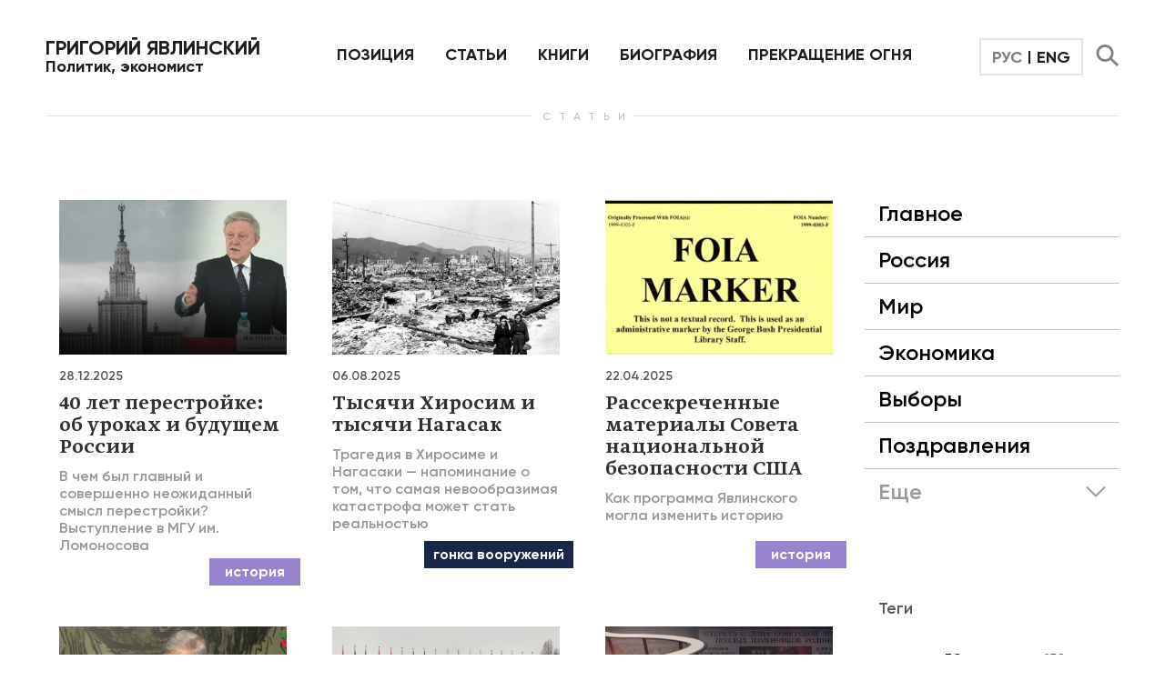

--- FILE ---
content_type: text/html; charset=UTF-8
request_url: https://www.yavlinsky.ru/article_tax/istoriya/
body_size: 14203
content:
<!DOCTYPE html>
<!--[if lt IE 7]><html lang="ru" class="lt-ie9 lt-ie8 lt-ie7"><![endif]-->
<!--[if IE 7]><html lang="ru" class="lt-ie9 lt-ie8"><![endif]-->
<!--[if IE 8]><html lang="ru" class="lt-ie9"><![endif]-->
<!--[if gt IE 8]><!-->
<html lang="ru">
<!--<![endif]-->

<head>
  <meta charset="utf-8" />
  <title>история | Григорий Явлинский</title>
  <meta http-equiv="X-UA-Compatible" content="IE=edge" />
  <meta name="viewport" content="width=device-width, initial-scale=1.0, minimum-scale=1.0, maximum-scale=1.0, user-scalable=no" />
  <link rel="shortcut icon" href="https://www.yavlinsky.ru/wp-content/themes/ya/img/favicon.ico" />
  <meta name="format-detection" content="telephone=no">
  <link rel="stylesheet" href="https://use.fontawesome.com/releases/v5.0.6/css/all.css" />
  <link rel="stylesheet" href="https://www.yavlinsky.ru/wp-content/themes/ya/libs/magnific-popup/magnific-popup.css" />
  <link rel="stylesheet" href="https://www.yavlinsky.ru/wp-content/themes/ya/libs/slick/slick.css" />
  <link rel="stylesheet" href="https://www.yavlinsky.ru/wp-content/themes/ya/css/likely.css" />
  <link rel="stylesheet" href="https://www.yavlinsky.ru/wp-content/themes/ya/css/easydropdown.css" />
  <link rel="stylesheet" href="https://www.yavlinsky.ru/wp-content/themes/ya/css/datepicker.min.css" />
  <link rel="stylesheet" href="https://www.yavlinsky.ru/wp-content/themes/ya/css/fonts.css" />
  <link href="https://www.yavlinsky.ru/wp-content/themes/ya/js/jquery.roadmap.min.css" rel="stylesheet">
  <link rel="stylesheet" href="https://www.yavlinsky.ru/wp-content/themes/ya/css/main.css?1769899425" />
  <link rel="stylesheet" href="https://www.yavlinsky.ru/wp-content/themes/ya/css/media.css?1769899425" />
  <meta name='robots' content='index, follow, max-image-preview:large, max-snippet:-1, max-video-preview:-1' />

	<!-- This site is optimized with the Yoast SEO plugin v26.8 - https://yoast.com/product/yoast-seo-wordpress/ -->
	<link rel="canonical" href="https://www.yavlinsky.ru/article_tax/istoriya/" />
	<link rel="next" href="https://www.yavlinsky.ru/article_tax/istoriya/page/2/" />
	<meta property="og:locale" content="ru_RU" />
	<meta property="og:type" content="article" />
	<meta property="og:title" content="история | Григорий Явлинский" />
	<meta property="og:url" content="https://www.yavlinsky.ru/article_tax/istoriya/" />
	<meta property="og:site_name" content="Григорий Явлинский" />
	<meta name="twitter:card" content="summary_large_image" />
	<script type="application/ld+json" class="yoast-schema-graph">{"@context":"https://schema.org","@graph":[{"@type":"CollectionPage","@id":"https://www.yavlinsky.ru/article_tax/istoriya/","url":"https://www.yavlinsky.ru/article_tax/istoriya/","name":"история | Григорий Явлинский","isPartOf":{"@id":"https://www.yavlinsky.ru/#website"},"primaryImageOfPage":{"@id":"https://www.yavlinsky.ru/article_tax/istoriya/#primaryimage"},"image":{"@id":"https://www.yavlinsky.ru/article_tax/istoriya/#primaryimage"},"thumbnailUrl":"https://www.yavlinsky.ru/wp-content/uploads/2025/12/MGU.jpg","breadcrumb":{"@id":"https://www.yavlinsky.ru/article_tax/istoriya/#breadcrumb"},"inLanguage":"ru-RU"},{"@type":"ImageObject","inLanguage":"ru-RU","@id":"https://www.yavlinsky.ru/article_tax/istoriya/#primaryimage","url":"https://www.yavlinsky.ru/wp-content/uploads/2025/12/MGU.jpg","contentUrl":"https://www.yavlinsky.ru/wp-content/uploads/2025/12/MGU.jpg","width":1920,"height":1080},{"@type":"BreadcrumbList","@id":"https://www.yavlinsky.ru/article_tax/istoriya/#breadcrumb","itemListElement":[{"@type":"ListItem","position":1,"name":"Главная страница","item":"https://www.yavlinsky.ru/"},{"@type":"ListItem","position":2,"name":"история"}]},{"@type":"WebSite","@id":"https://www.yavlinsky.ru/#website","url":"https://www.yavlinsky.ru/","name":"Григорий Явлинский","description":"Официальный сайт политика и экономиста Григория Явлинского","potentialAction":[{"@type":"SearchAction","target":{"@type":"EntryPoint","urlTemplate":"https://www.yavlinsky.ru/?s={search_term_string}"},"query-input":{"@type":"PropertyValueSpecification","valueRequired":true,"valueName":"search_term_string"}}],"inLanguage":"ru-RU"}]}</script>
	<!-- / Yoast SEO plugin. -->


<link rel='dns-prefetch' href='//www.yavlinsky.ru' />
<link rel="alternate" type="application/rss+xml" title="Григорий Явлинский &raquo; Лента элемента история таксономии Тег" href="https://www.yavlinsky.ru/article_tax/istoriya/feed/" />
        <script type="text/javascript">
        (function() {
            document.addEventListener('DOMContentLoaded', function() {
                var containers = document.querySelectorAll('.wp-lightbox-container');

                for (var i = 0; i < containers.length; i++) {
                    var container = containers[i];

                    var wpElements = container.querySelectorAll('[data-wp-on], [data-wp-interactive], [data-wp-init], [data-wp-context], img, button');

                    for (var j = 0; j < wpElements.length; j++) {
                        var el = wpElements[j];
                        var attributes = el.attributes;

                        for (var k = attributes.length - 1; k >= 0; k--) {
                            var attr = attributes[k];
                            if (attr.name.indexOf('data-wp-') === 0) {
                                el.removeAttribute(attr.name);
                            }
                        }
                    }

                    var buttons = container.querySelectorAll('button');
                    for (var j = 0; j < buttons.length; j++) {
                        buttons[j].remove();
                    }
                }

                var allWpImages = document.querySelectorAll('img[data-wp-on], img[data-wp-interactive], img[data-wp-init]');
                for (var i = 0; i < allWpImages.length; i++) {
                    var img = allWpImages[i];
                    var attributes = img.attributes;

                    for (var j = attributes.length - 1; j >= 0; j--) {
                        var attr = attributes[j];
                        if (attr.name.indexOf('data-wp-') === 0) {
                            img.removeAttribute(attr.name);
                        }
                    }
                }

                var standaloneButtons = document.querySelectorAll('button.lightbox-trigger, button[data-wp-on], button[data-wp-interactive]');
                for (var i = 0; i < standaloneButtons.length; i++) {
                    standaloneButtons[i].remove();
                }
            });

            document.addEventListener('click', function(e) {
                var target = e.target;

                if (target.hasAttribute('data-wp-on') ||
                    target.hasAttribute('data-wp-interactive') ||
                    target.classList.contains('lightbox-trigger') ||
                    target.hasAttribute('data-wp-init')) {
                    e.preventDefault();
                    e.stopPropagation();
                    e.stopImmediatePropagation();
                    return false;
                }

                if (target.tagName === 'FIGURE' && target.classList.contains('wp-lightbox-container')) {
                    e.preventDefault();
                    e.stopPropagation();
                    e.stopImmediatePropagation();
                    return false;
                }

                if (target.tagName === 'A' && target.querySelector('img[data-wp-on], img[data-wp-interactive]')) {
                    e.preventDefault();
                    e.stopPropagation();
                    e.stopImmediatePropagation();
                    return false;
                }
            }, true);
        })();
        </script>
        <style id='wp-img-auto-sizes-contain-inline-css' type='text/css'>
img:is([sizes=auto i],[sizes^="auto," i]){contain-intrinsic-size:3000px 1500px}
/*# sourceURL=wp-img-auto-sizes-contain-inline-css */
</style>
<style id='wp-block-library-inline-css' type='text/css'>
:root{--wp-block-synced-color:#7a00df;--wp-block-synced-color--rgb:122,0,223;--wp-bound-block-color:var(--wp-block-synced-color);--wp-editor-canvas-background:#ddd;--wp-admin-theme-color:#007cba;--wp-admin-theme-color--rgb:0,124,186;--wp-admin-theme-color-darker-10:#006ba1;--wp-admin-theme-color-darker-10--rgb:0,107,160.5;--wp-admin-theme-color-darker-20:#005a87;--wp-admin-theme-color-darker-20--rgb:0,90,135;--wp-admin-border-width-focus:2px}@media (min-resolution:192dpi){:root{--wp-admin-border-width-focus:1.5px}}.wp-element-button{cursor:pointer}:root .has-very-light-gray-background-color{background-color:#eee}:root .has-very-dark-gray-background-color{background-color:#313131}:root .has-very-light-gray-color{color:#eee}:root .has-very-dark-gray-color{color:#313131}:root .has-vivid-green-cyan-to-vivid-cyan-blue-gradient-background{background:linear-gradient(135deg,#00d084,#0693e3)}:root .has-purple-crush-gradient-background{background:linear-gradient(135deg,#34e2e4,#4721fb 50%,#ab1dfe)}:root .has-hazy-dawn-gradient-background{background:linear-gradient(135deg,#faaca8,#dad0ec)}:root .has-subdued-olive-gradient-background{background:linear-gradient(135deg,#fafae1,#67a671)}:root .has-atomic-cream-gradient-background{background:linear-gradient(135deg,#fdd79a,#004a59)}:root .has-nightshade-gradient-background{background:linear-gradient(135deg,#330968,#31cdcf)}:root .has-midnight-gradient-background{background:linear-gradient(135deg,#020381,#2874fc)}:root{--wp--preset--font-size--normal:16px;--wp--preset--font-size--huge:42px}.has-regular-font-size{font-size:1em}.has-larger-font-size{font-size:2.625em}.has-normal-font-size{font-size:var(--wp--preset--font-size--normal)}.has-huge-font-size{font-size:var(--wp--preset--font-size--huge)}.has-text-align-center{text-align:center}.has-text-align-left{text-align:left}.has-text-align-right{text-align:right}.has-fit-text{white-space:nowrap!important}#end-resizable-editor-section{display:none}.aligncenter{clear:both}.items-justified-left{justify-content:flex-start}.items-justified-center{justify-content:center}.items-justified-right{justify-content:flex-end}.items-justified-space-between{justify-content:space-between}.screen-reader-text{border:0;clip-path:inset(50%);height:1px;margin:-1px;overflow:hidden;padding:0;position:absolute;width:1px;word-wrap:normal!important}.screen-reader-text:focus{background-color:#ddd;clip-path:none;color:#444;display:block;font-size:1em;height:auto;left:5px;line-height:normal;padding:15px 23px 14px;text-decoration:none;top:5px;width:auto;z-index:100000}html :where(.has-border-color){border-style:solid}html :where([style*=border-top-color]){border-top-style:solid}html :where([style*=border-right-color]){border-right-style:solid}html :where([style*=border-bottom-color]){border-bottom-style:solid}html :where([style*=border-left-color]){border-left-style:solid}html :where([style*=border-width]){border-style:solid}html :where([style*=border-top-width]){border-top-style:solid}html :where([style*=border-right-width]){border-right-style:solid}html :where([style*=border-bottom-width]){border-bottom-style:solid}html :where([style*=border-left-width]){border-left-style:solid}html :where(img[class*=wp-image-]){height:auto;max-width:100%}:where(figure){margin:0 0 1em}html :where(.is-position-sticky){--wp-admin--admin-bar--position-offset:var(--wp-admin--admin-bar--height,0px)}@media screen and (max-width:600px){html :where(.is-position-sticky){--wp-admin--admin-bar--position-offset:0px}}

/*# sourceURL=wp-block-library-inline-css */
</style><style id='global-styles-inline-css' type='text/css'>
:root{--wp--preset--aspect-ratio--square: 1;--wp--preset--aspect-ratio--4-3: 4/3;--wp--preset--aspect-ratio--3-4: 3/4;--wp--preset--aspect-ratio--3-2: 3/2;--wp--preset--aspect-ratio--2-3: 2/3;--wp--preset--aspect-ratio--16-9: 16/9;--wp--preset--aspect-ratio--9-16: 9/16;--wp--preset--color--black: #000000;--wp--preset--color--cyan-bluish-gray: #abb8c3;--wp--preset--color--white: #ffffff;--wp--preset--color--pale-pink: #f78da7;--wp--preset--color--vivid-red: #cf2e2e;--wp--preset--color--luminous-vivid-orange: #ff6900;--wp--preset--color--luminous-vivid-amber: #fcb900;--wp--preset--color--light-green-cyan: #7bdcb5;--wp--preset--color--vivid-green-cyan: #00d084;--wp--preset--color--pale-cyan-blue: #8ed1fc;--wp--preset--color--vivid-cyan-blue: #0693e3;--wp--preset--color--vivid-purple: #9b51e0;--wp--preset--gradient--vivid-cyan-blue-to-vivid-purple: linear-gradient(135deg,rgb(6,147,227) 0%,rgb(155,81,224) 100%);--wp--preset--gradient--light-green-cyan-to-vivid-green-cyan: linear-gradient(135deg,rgb(122,220,180) 0%,rgb(0,208,130) 100%);--wp--preset--gradient--luminous-vivid-amber-to-luminous-vivid-orange: linear-gradient(135deg,rgb(252,185,0) 0%,rgb(255,105,0) 100%);--wp--preset--gradient--luminous-vivid-orange-to-vivid-red: linear-gradient(135deg,rgb(255,105,0) 0%,rgb(207,46,46) 100%);--wp--preset--gradient--very-light-gray-to-cyan-bluish-gray: linear-gradient(135deg,rgb(238,238,238) 0%,rgb(169,184,195) 100%);--wp--preset--gradient--cool-to-warm-spectrum: linear-gradient(135deg,rgb(74,234,220) 0%,rgb(151,120,209) 20%,rgb(207,42,186) 40%,rgb(238,44,130) 60%,rgb(251,105,98) 80%,rgb(254,248,76) 100%);--wp--preset--gradient--blush-light-purple: linear-gradient(135deg,rgb(255,206,236) 0%,rgb(152,150,240) 100%);--wp--preset--gradient--blush-bordeaux: linear-gradient(135deg,rgb(254,205,165) 0%,rgb(254,45,45) 50%,rgb(107,0,62) 100%);--wp--preset--gradient--luminous-dusk: linear-gradient(135deg,rgb(255,203,112) 0%,rgb(199,81,192) 50%,rgb(65,88,208) 100%);--wp--preset--gradient--pale-ocean: linear-gradient(135deg,rgb(255,245,203) 0%,rgb(182,227,212) 50%,rgb(51,167,181) 100%);--wp--preset--gradient--electric-grass: linear-gradient(135deg,rgb(202,248,128) 0%,rgb(113,206,126) 100%);--wp--preset--gradient--midnight: linear-gradient(135deg,rgb(2,3,129) 0%,rgb(40,116,252) 100%);--wp--preset--font-size--small: 13px;--wp--preset--font-size--medium: 20px;--wp--preset--font-size--large: 36px;--wp--preset--font-size--x-large: 42px;--wp--preset--spacing--20: 0.44rem;--wp--preset--spacing--30: 0.67rem;--wp--preset--spacing--40: 1rem;--wp--preset--spacing--50: 1.5rem;--wp--preset--spacing--60: 2.25rem;--wp--preset--spacing--70: 3.38rem;--wp--preset--spacing--80: 5.06rem;--wp--preset--shadow--natural: 6px 6px 9px rgba(0, 0, 0, 0.2);--wp--preset--shadow--deep: 12px 12px 50px rgba(0, 0, 0, 0.4);--wp--preset--shadow--sharp: 6px 6px 0px rgba(0, 0, 0, 0.2);--wp--preset--shadow--outlined: 6px 6px 0px -3px rgb(255, 255, 255), 6px 6px rgb(0, 0, 0);--wp--preset--shadow--crisp: 6px 6px 0px rgb(0, 0, 0);}:where(.is-layout-flex){gap: 0.5em;}:where(.is-layout-grid){gap: 0.5em;}body .is-layout-flex{display: flex;}.is-layout-flex{flex-wrap: wrap;align-items: center;}.is-layout-flex > :is(*, div){margin: 0;}body .is-layout-grid{display: grid;}.is-layout-grid > :is(*, div){margin: 0;}:where(.wp-block-columns.is-layout-flex){gap: 2em;}:where(.wp-block-columns.is-layout-grid){gap: 2em;}:where(.wp-block-post-template.is-layout-flex){gap: 1.25em;}:where(.wp-block-post-template.is-layout-grid){gap: 1.25em;}.has-black-color{color: var(--wp--preset--color--black) !important;}.has-cyan-bluish-gray-color{color: var(--wp--preset--color--cyan-bluish-gray) !important;}.has-white-color{color: var(--wp--preset--color--white) !important;}.has-pale-pink-color{color: var(--wp--preset--color--pale-pink) !important;}.has-vivid-red-color{color: var(--wp--preset--color--vivid-red) !important;}.has-luminous-vivid-orange-color{color: var(--wp--preset--color--luminous-vivid-orange) !important;}.has-luminous-vivid-amber-color{color: var(--wp--preset--color--luminous-vivid-amber) !important;}.has-light-green-cyan-color{color: var(--wp--preset--color--light-green-cyan) !important;}.has-vivid-green-cyan-color{color: var(--wp--preset--color--vivid-green-cyan) !important;}.has-pale-cyan-blue-color{color: var(--wp--preset--color--pale-cyan-blue) !important;}.has-vivid-cyan-blue-color{color: var(--wp--preset--color--vivid-cyan-blue) !important;}.has-vivid-purple-color{color: var(--wp--preset--color--vivid-purple) !important;}.has-black-background-color{background-color: var(--wp--preset--color--black) !important;}.has-cyan-bluish-gray-background-color{background-color: var(--wp--preset--color--cyan-bluish-gray) !important;}.has-white-background-color{background-color: var(--wp--preset--color--white) !important;}.has-pale-pink-background-color{background-color: var(--wp--preset--color--pale-pink) !important;}.has-vivid-red-background-color{background-color: var(--wp--preset--color--vivid-red) !important;}.has-luminous-vivid-orange-background-color{background-color: var(--wp--preset--color--luminous-vivid-orange) !important;}.has-luminous-vivid-amber-background-color{background-color: var(--wp--preset--color--luminous-vivid-amber) !important;}.has-light-green-cyan-background-color{background-color: var(--wp--preset--color--light-green-cyan) !important;}.has-vivid-green-cyan-background-color{background-color: var(--wp--preset--color--vivid-green-cyan) !important;}.has-pale-cyan-blue-background-color{background-color: var(--wp--preset--color--pale-cyan-blue) !important;}.has-vivid-cyan-blue-background-color{background-color: var(--wp--preset--color--vivid-cyan-blue) !important;}.has-vivid-purple-background-color{background-color: var(--wp--preset--color--vivid-purple) !important;}.has-black-border-color{border-color: var(--wp--preset--color--black) !important;}.has-cyan-bluish-gray-border-color{border-color: var(--wp--preset--color--cyan-bluish-gray) !important;}.has-white-border-color{border-color: var(--wp--preset--color--white) !important;}.has-pale-pink-border-color{border-color: var(--wp--preset--color--pale-pink) !important;}.has-vivid-red-border-color{border-color: var(--wp--preset--color--vivid-red) !important;}.has-luminous-vivid-orange-border-color{border-color: var(--wp--preset--color--luminous-vivid-orange) !important;}.has-luminous-vivid-amber-border-color{border-color: var(--wp--preset--color--luminous-vivid-amber) !important;}.has-light-green-cyan-border-color{border-color: var(--wp--preset--color--light-green-cyan) !important;}.has-vivid-green-cyan-border-color{border-color: var(--wp--preset--color--vivid-green-cyan) !important;}.has-pale-cyan-blue-border-color{border-color: var(--wp--preset--color--pale-cyan-blue) !important;}.has-vivid-cyan-blue-border-color{border-color: var(--wp--preset--color--vivid-cyan-blue) !important;}.has-vivid-purple-border-color{border-color: var(--wp--preset--color--vivid-purple) !important;}.has-vivid-cyan-blue-to-vivid-purple-gradient-background{background: var(--wp--preset--gradient--vivid-cyan-blue-to-vivid-purple) !important;}.has-light-green-cyan-to-vivid-green-cyan-gradient-background{background: var(--wp--preset--gradient--light-green-cyan-to-vivid-green-cyan) !important;}.has-luminous-vivid-amber-to-luminous-vivid-orange-gradient-background{background: var(--wp--preset--gradient--luminous-vivid-amber-to-luminous-vivid-orange) !important;}.has-luminous-vivid-orange-to-vivid-red-gradient-background{background: var(--wp--preset--gradient--luminous-vivid-orange-to-vivid-red) !important;}.has-very-light-gray-to-cyan-bluish-gray-gradient-background{background: var(--wp--preset--gradient--very-light-gray-to-cyan-bluish-gray) !important;}.has-cool-to-warm-spectrum-gradient-background{background: var(--wp--preset--gradient--cool-to-warm-spectrum) !important;}.has-blush-light-purple-gradient-background{background: var(--wp--preset--gradient--blush-light-purple) !important;}.has-blush-bordeaux-gradient-background{background: var(--wp--preset--gradient--blush-bordeaux) !important;}.has-luminous-dusk-gradient-background{background: var(--wp--preset--gradient--luminous-dusk) !important;}.has-pale-ocean-gradient-background{background: var(--wp--preset--gradient--pale-ocean) !important;}.has-electric-grass-gradient-background{background: var(--wp--preset--gradient--electric-grass) !important;}.has-midnight-gradient-background{background: var(--wp--preset--gradient--midnight) !important;}.has-small-font-size{font-size: var(--wp--preset--font-size--small) !important;}.has-medium-font-size{font-size: var(--wp--preset--font-size--medium) !important;}.has-large-font-size{font-size: var(--wp--preset--font-size--large) !important;}.has-x-large-font-size{font-size: var(--wp--preset--font-size--x-large) !important;}
/*# sourceURL=global-styles-inline-css */
</style>

<style id='classic-theme-styles-inline-css' type='text/css'>
/*! This file is auto-generated */
.wp-block-button__link{color:#fff;background-color:#32373c;border-radius:9999px;box-shadow:none;text-decoration:none;padding:calc(.667em + 2px) calc(1.333em + 2px);font-size:1.125em}.wp-block-file__button{background:#32373c;color:#fff;text-decoration:none}
/*# sourceURL=/wp-includes/css/classic-themes.min.css */
</style>
<link rel='stylesheet' id='gya_style-css' href='https://www.yavlinsky.ru/wp-content/plugins/gya-themeparts//style.css?ver=6.9' type='text/css' media='all' />
<link rel='stylesheet' id='prlx_style-css' href='https://www.yavlinsky.ru/wp-content/plugins/prlx//style.css?v1_1&#038;ver=6.9' type='text/css' media='all' />
<link rel='stylesheet' id='fancybox-css' href='https://www.yavlinsky.ru/wp-content/plugins/easy-fancybox/fancybox/1.5.4/jquery.fancybox.min.css?ver=6.9' type='text/css' media='screen' />
<style id='fancybox-inline-css' type='text/css'>
#fancybox-outer{background:#ffffff}#fancybox-content{background:#ffffff;border-color:#ffffff;color:#000000;}#fancybox-title,#fancybox-title-float-main{color:#fff}
/*# sourceURL=fancybox-inline-css */
</style>
<script type="text/javascript" src="https://www.yavlinsky.ru/wp-content/plugins/gya-themeparts//script.js?ver=6.9" id="gya_scripts_init-js"></script>
<script type="text/javascript" src="https://www.yavlinsky.ru/wp-includes/js/jquery/jquery.min.js?ver=3.7.1" id="jquery-core-js"></script>
<script type="text/javascript" src="https://www.yavlinsky.ru/wp-content/plugins/prlx//laxxx/lax.min.js?ver=6.9" id="prlx_scripts-js"></script>
<script type="text/javascript" src="https://www.yavlinsky.ru/wp-content/plugins/prlx//script.js?v1_1&amp;ver=6.9" id="prlx_scripts_init-js"></script>
<link rel="https://api.w.org/" href="https://www.yavlinsky.ru/wp-json/" /><link rel="EditURI" type="application/rsd+xml" title="RSD" href="https://www.yavlinsky.ru/xmlrpc.php?rsd" />


</head>

<body>
  <header>
    <div class="header-content">
      <a href="https://www.yavlinsky.ru" class="logo" data-wpel-link="internal" target="_self" rel="noopener noreferrer">
        <span>Григорий Явлинский</span>
        Политик, экономист
      </a>
      <ul class="menu">
        <li id="positions-menu-link">
          <a href="https://www.yavlinsky.ru/pozitsii/" data-wpel-link="internal" target="_self" rel="noopener noreferrer">позиция</a>
          <div class="positions-menu">
            <div class="positions-menu-items">
                            <a href="https://www.yavlinsky.ru/position/cease-fire/" class="positions-menu-item" data-wpel-link="internal" target="_self" rel="noopener noreferrer">
                <div class="positions-menu-item-img" style="background-image: url(https://www.yavlinsky.ru/wp-content/uploads/2025/03/stop12.jpg)">
                  <div></div>
                  <div></div>
                </div>
                <span class="positions-menu-item-title">Прекращение огня</span>
                <div class="positions-menu-item-desc">
                  <p>
                    Продолжения боевых действий ради безответственных фантазий и иллюзорных целей забирает новые человеческие жизни и уничтожает шансы на нормальное будущее                  </p>
                  <span>— Узнать больше</span>
                </div>
              </a>
                            <a href="https://www.yavlinsky.ru/position/war/" class="positions-menu-item" data-wpel-link="internal" target="_self" rel="noopener noreferrer">
                <div class="positions-menu-item-img" style="background-image: url(https://www.yavlinsky.ru/wp-content/uploads/2022/02/war12.jpg)">
                  <div></div>
                  <div></div>
                </div>
                <span class="positions-menu-item-title">Война</span>
                <div class="positions-menu-item-desc">
                  <p>
                    Для России война с Украиной как ядерный удар, нанесенный по самим себе                  </p>
                  <span>— Узнать больше</span>
                </div>
              </a>
                            <a href="https://www.yavlinsky.ru/position/technologies/" class="positions-menu-item" data-wpel-link="internal" target="_self" rel="noopener noreferrer">
                <div class="positions-menu-item-img" style="background-image: url(https://www.yavlinsky.ru/wp-content/uploads/2025/03/technologies1.jpg)">
                  <div></div>
                  <div></div>
                </div>
                <span class="positions-menu-item-title">Новые технологии и хаос</span>
                <div class="positions-menu-item-desc">
                  <p>
                    Необходимо поставить новейшие технологии на службу человеку, а не наоборот                  </p>
                  <span>— Узнать больше</span>
                </div>
              </a>
                            <a href="https://www.yavlinsky.ru/position/ekonomika/" class="positions-menu-item" data-wpel-link="internal" target="_self" rel="noopener noreferrer">
                <div class="positions-menu-item-img" style="background-image: url(https://www.yavlinsky.ru/wp-content/uploads/2022/12/growth1.jpg)">
                  <div></div>
                  <div></div>
                </div>
                <span class="positions-menu-item-title">Экономика</span>
                <div class="positions-menu-item-desc">
                  <p>
                    Экономический рост без развития ведет к войне                  </p>
                  <span>— Узнать больше</span>
                </div>
              </a>
                            <a href="https://www.yavlinsky.ru/position/reformy-1990-h/" class="positions-menu-item" data-wpel-link="internal" target="_self" rel="noopener noreferrer">
                <div class="positions-menu-item-img" style="background-image: url(https://www.yavlinsky.ru/wp-content/uploads/2019/05/reforms_pos.jpg)">
                  <div></div>
                  <div></div>
                </div>
                <span class="positions-menu-item-title">Реформы 1990-х</span>
                <div class="positions-menu-item-desc">
                  <p>
                    Экономические реформы 1990-х годов в России создали то, что сегодня является фундаментом путинской системы, в которой слились воедино власть, собственность и бизнес.                   </p>
                  <span>— Узнать больше</span>
                </div>
              </a>
                          </div>
            <a href="https://www.yavlinsky.ru/pozitsii/" data-wpel-link="internal" target="_self" rel="noopener noreferrer">ПОДРОБНЕЕ</a>
          </div>
        </li>
        <li><a href="https://www.yavlinsky.ru/stati/" data-wpel-link="internal" target="_self" rel="noopener noreferrer">Статьи</a></li>
        <li id="books-menu-link">
          <a href="https://www.yavlinsky.ru/knigi/" data-wpel-link="internal" target="_self" rel="noopener noreferrer">КНИГИ</a>
          <div class="books-menu">
            <div class="books-menu-items">
                            <a href="https://www.yavlinsky.ru/book/rossiya-2022-prichiny/" class="books-menu-item" data-wpel-link="internal" target="_self" rel="noopener noreferrer">
                <img src="https://www.yavlinsky.ru/wp-content/uploads/2022/09/prichiny.png" alt="" />
                <span>2022</span>
                Россия-2022: Причины              </a>
                            <a href="https://www.yavlinsky.ru/book/politic-entropy/" class="books-menu-item" data-wpel-link="internal" target="_self" rel="noopener noreferrer">
                <img src="https://www.yavlinsky.ru/wp-content/uploads/2020/12/entropy_book.jpg" alt="" />
                <span>2021</span>
                Политическая энтропия              </a>
                          </div>
            <a href="https://www.yavlinsky.ru/knigi/" data-wpel-link="internal" target="_self" rel="noopener noreferrer">ВСЕ КНИГИ</a>
          </div>
        </li>
        <li><a href="https://www.yavlinsky.ru/biografiya/" data-wpel-link="internal" target="_self" rel="noopener noreferrer">БИОГРАФИЯ</a></li>
                <li><a href="https://www.yavlinsky.ru/article_tax/prekrashhenie-ognya/" target="_self" data-wpel-link="internal" rel="noopener noreferrer">ПРЕКРАЩЕНИЕ ОГНЯ</a></li>
        <li class="lang-switch-wrapper">
          <div class="lang-switch">
            <a href="" class="active" data-wpel-link="internal" target="_self" rel="noopener noreferrer">РУС</a>
            |
            <a href="https://www.yavlinsky.ru/en/" data-wpel-link="internal" target="_self" rel="noopener noreferrer">ENG</a>
          </div>
        </li>
      </ul>
      <div class="sandwich">
        <div class="sw-topper"></div>
        <div class="sw-bottom"></div>
        <div class="sw-footer"></div>
      </div>
      <div class="header-search">
        <a href="" data-wpel-link="internal" target="_self" rel="noopener noreferrer"><img src="https://www.yavlinsky.ru/wp-content/themes/ya/img/search.svg" alt="" /></a>
      </div>
      <div class="lang-switch">
        <a href="" class="active" data-wpel-link="internal" target="_self" rel="noopener noreferrer">РУС</a>
        |
        <a href="https://www.yavlinsky.ru/en/" data-wpel-link="internal" target="_self" rel="noopener noreferrer">ENG</a>
      </div>
    </div>
    <div class="header-search-form">
      <form action="https://www.yavlinsky.ru/poisk/" method="get">
        <input type="text" placeholder="Поиск" name="filter" autocomplete="off" />
        <button><img src="https://www.yavlinsky.ru/wp-content/themes/ya/img/search.svg" alt="" /></button>
      </form>
    </div>
  </header>
  <div class="mask"></div>  <span class="page-title">&nbsp;СТАТЬИ</span>
  <div class="main-articles page-articles">
    <div class="main-articles-content">
      <div class="articles-filters">
        <a href="" class="articles-filters-show" data-wpel-link="internal" target="_self" rel="noopener noreferrer">
          Рубрики <img src="https://www.yavlinsky.ru/wp-content/themes/ya/img/filters-arrow.svg" alt="" />
        </a>
        <div class="articles-filters-cats">
                        <a href="https://www.yavlinsky.ru/article_cat/main/" data-wpel-link="internal" target="_self" rel="noopener noreferrer">
                Главное              </a>
                            <a href="https://www.yavlinsky.ru/article_cat/rossiya/" data-wpel-link="internal" target="_self" rel="noopener noreferrer">
                Россия              </a>
                            <a href="https://www.yavlinsky.ru/article_cat/mir/" data-wpel-link="internal" target="_self" rel="noopener noreferrer">
                Мир              </a>
                            <a href="https://www.yavlinsky.ru/article_cat/ekonomika/" data-wpel-link="internal" target="_self" rel="noopener noreferrer">
                Экономика              </a>
                            <a href="https://www.yavlinsky.ru/article_cat/vybory/" data-wpel-link="internal" target="_self" rel="noopener noreferrer">
                Выборы              </a>
                            <a href="https://www.yavlinsky.ru/article_cat/pozdravleniya/" data-wpel-link="internal" target="_self" rel="noopener noreferrer">
                Поздравления              </a>
                            <a href="https://www.yavlinsky.ru/article_cat/pamyat/" data-wpel-link="internal" target="_self" rel="noopener noreferrer">
                Память              </a>
                        <a href="" class="more" data-wpel-link="internal" target="_self" rel="noopener noreferrer">
            <span>Еще</span> <img src="https://www.yavlinsky.ru/wp-content/themes/ya/img/filters-arrow.svg" alt="" />
          </a>
        </div>
        <div class="articles-filters-tags">
          <span>Теги</span>
                    <a href="https://www.yavlinsky.ru/article_tax/istoriya/" class="active" data-wpel-link="internal" target="_self" rel="noopener noreferrer">
            история<sup>39</sup>
          </a>
                      <a href="https://www.yavlinsky.ru/article_tax/intervyu/" data-wpel-link="internal" target="_self" rel="noopener noreferrer">
              интервью<sup>150</sup>
            </a>
                      <a href="https://www.yavlinsky.ru/article_tax/ekonomika/" data-wpel-link="internal" target="_self" rel="noopener noreferrer">
              экономика<sup>92</sup>
            </a>
                      <a href="https://www.yavlinsky.ru/article_tax/vojna/" data-wpel-link="internal" target="_self" rel="noopener noreferrer">
              война<sup>87</sup>
            </a>
                      <a href="https://www.yavlinsky.ru/article_tax/ukraina/" data-wpel-link="internal" target="_self" rel="noopener noreferrer">
              Украина<sup>65</sup>
            </a>
                      <a href="https://www.yavlinsky.ru/article_tax/vneshnyaya-politika/" data-wpel-link="internal" target="_self" rel="noopener noreferrer">
              внешняя политика<sup>63</sup>
            </a>
                      <a href="https://www.yavlinsky.ru/article_tax/prezident-2018/" data-wpel-link="internal" target="_self" rel="noopener noreferrer">
              Президент-2018<sup>61</sup>
            </a>
                      <a href="https://www.yavlinsky.ru/article_tax/byudzhet-sankt-peterburga/" data-wpel-link="internal" target="_self" rel="noopener noreferrer">
              Санкт-Петербург<sup>54</sup>
            </a>
                      <a href="https://www.yavlinsky.ru/article_tax/vybory/" data-wpel-link="internal" target="_self" rel="noopener noreferrer">
              выборы<sup>51</sup>
            </a>
                      <a href="https://www.yavlinsky.ru/article_tax/prekrashhenie-ognya/" data-wpel-link="internal" target="_self" rel="noopener noreferrer">
              прекращение огня<sup>51</sup>
            </a>
                      <a href="https://www.yavlinsky.ru/article_tax/repressii/" data-wpel-link="internal" target="_self" rel="noopener noreferrer">
              репрессии<sup>49</sup>
            </a>
                      <a href="https://www.yavlinsky.ru/article_tax/sistema-putina/" data-wpel-link="internal" target="_self" rel="noopener noreferrer">
              система Путина<sup>44</sup>
            </a>
                      <a href="https://www.yavlinsky.ru/article_tax/yabloko/" data-wpel-link="internal" target="_self" rel="noopener noreferrer">
              Яблоко<sup>44</sup>
            </a>
                      <a href="https://www.yavlinsky.ru/article_tax/grazhdanskoe-obshhestvo/" data-wpel-link="internal" target="_self" rel="noopener noreferrer">
              гражданское общество<sup>41</sup>
            </a>
                      <a href="https://www.yavlinsky.ru/article_tax/pozdravleniya/" data-wpel-link="internal" target="_self" rel="noopener noreferrer">
              поздравления<sup>40</sup>
            </a>
                      <a href="https://www.yavlinsky.ru/article_tax/gosduma-2016/" data-wpel-link="internal" target="_self" rel="noopener noreferrer">
              Госдума-2016<sup>34</sup>
            </a>
                      <a href="https://www.yavlinsky.ru/article_tax/zhkh/" data-wpel-link="internal" target="_self" rel="noopener noreferrer">
              ЖКХ<sup>29</sup>
            </a>
                      <a href="https://www.yavlinsky.ru/article_tax/ssha/" data-wpel-link="internal" target="_self" rel="noopener noreferrer">
              США<sup>28</sup>
            </a>
                      <a href="https://www.yavlinsky.ru/article_tax/borba-s-korruptsiej/" data-wpel-link="internal" target="_self" rel="noopener noreferrer">
              борьба с коррупцией<sup>28</sup>
            </a>
                      <a href="https://www.yavlinsky.ru/article_tax/reformy-90-h/" data-wpel-link="internal" target="_self" rel="noopener noreferrer">
              реформы 1990-х<sup>27</sup>
            </a>
                      <a href="https://www.yavlinsky.ru/article_tax/konstitutsiya/" data-wpel-link="internal" target="_self" rel="noopener noreferrer">
              Конституция<sup>24</sup>
            </a>
                      <a href="https://www.yavlinsky.ru/article_tax/pamyat/" data-wpel-link="internal" target="_self" rel="noopener noreferrer">
              память<sup>23</sup>
            </a>
                      <a href="https://www.yavlinsky.ru/article_tax/krym/" data-wpel-link="internal" target="_self" rel="noopener noreferrer">
              Крым<sup>23</sup>
            </a>
                      <a href="https://www.yavlinsky.ru/article_tax/siriya/" data-wpel-link="internal" target="_self" rel="noopener noreferrer">
              Сирия<sup>22</sup>
            </a>
                      <a href="https://www.yavlinsky.ru/article_tax/evropa/" data-wpel-link="internal" target="_self" rel="noopener noreferrer">
              Европа<sup>22</sup>
            </a>
                      <a href="https://www.yavlinsky.ru/article_tax/protesty-v-moskve/" data-wpel-link="internal" target="_self" rel="noopener noreferrer">
              протесты в Москве<sup>19</sup>
            </a>
                      <a href="https://www.yavlinsky.ru/article_tax/koronavirus/" data-wpel-link="internal" target="_self" rel="noopener noreferrer">
              коронавирус<sup>19</sup>
            </a>
                      <a href="https://www.yavlinsky.ru/article_tax/navalnyj/" data-wpel-link="internal" target="_self" rel="noopener noreferrer">
              Навальный<sup>17</sup>
            </a>
                      <a href="https://www.yavlinsky.ru/article_tax/gromche-golos/" data-wpel-link="internal" target="_self" rel="noopener noreferrer">
              Громче голос<sup>16</sup>
            </a>
                      <a href="https://www.yavlinsky.ru/article_tax/nemtsov/" data-wpel-link="internal" target="_self" rel="noopener noreferrer">
              Немцов<sup>14</sup>
            </a>
                      <a href="https://www.yavlinsky.ru/article_tax/politika/" data-wpel-link="internal" target="_self" rel="noopener noreferrer">
              политика<sup>14</sup>
            </a>
                      <a href="https://www.yavlinsky.ru/article_tax/zashhita-prav-grazhdan/" data-wpel-link="internal" target="_self" rel="noopener noreferrer">
              защита прав граждан<sup>14</sup>
            </a>
                      <a href="https://www.yavlinsky.ru/article_tax/tehnologii/" data-wpel-link="internal" target="_self" rel="noopener noreferrer">
              технологии<sup>13</sup>
            </a>
                      <a href="https://www.yavlinsky.ru/article_tax/den-pobedy/" data-wpel-link="internal" target="_self" rel="noopener noreferrer">
              День Победы<sup>13</sup>
            </a>
                      <a href="https://www.yavlinsky.ru/article_tax/kultura/" data-wpel-link="internal" target="_self" rel="noopener noreferrer">
              культура<sup>12</sup>
            </a>
                      <a href="https://www.yavlinsky.ru/article_tax/donbass/" data-wpel-link="internal" target="_self" rel="noopener noreferrer">
              Донбасс<sup>12</sup>
            </a>
                      <a href="https://www.yavlinsky.ru/article_tax/belarus/" data-wpel-link="internal" target="_self" rel="noopener noreferrer">
              Беларусь<sup>12</sup>
            </a>
                      <a href="https://www.yavlinsky.ru/article_tax/razvitie-sankt-peterburga/" data-wpel-link="internal" target="_self" rel="noopener noreferrer">
              Санкт-Петербург<sup>11</sup>
            </a>
                      <a href="https://www.yavlinsky.ru/article_tax/sanktsii/" data-wpel-link="internal" target="_self" rel="noopener noreferrer">
              санкции<sup>9</sup>
            </a>
                      <a href="https://www.yavlinsky.ru/article_tax/1917-god/" data-wpel-link="internal" target="_self" rel="noopener noreferrer">
              1917 год<sup>9</sup>
            </a>
                      <a href="https://www.yavlinsky.ru/article_tax/obrazovanie/" data-wpel-link="internal" target="_self" rel="noopener noreferrer">
              образование<sup>9</sup>
            </a>
                    <a href="" class="more" data-wpel-link="internal" target="_self" rel="noopener noreferrer">
            <span>Еще</span> <img src="https://www.yavlinsky.ru/wp-content/themes/ya/img/filters-arrow.svg" alt="" />
          </a>
        </div>
      </div>
      <div class="main-articles-items">
        <a href="https://www.yavlinsky.ru/article/40-let-perestrojke-ob-urokah-i-budushhem-rossii/" class="main-articles-item " >
    <div class="main-articles-item-img" style="background-image: url(https://www.yavlinsky.ru/wp-content/uploads/2025/12/MGU.jpg)"></div>
    <span class="main-articles-item-date">28.12.2025</span>
  <span class="main-articles-item-title">40 лет перестройке: об уроках и будущем России</span>
  <p>
    <p>В чем был главный и совершенно неожиданный смысл перестройки? Выступление в МГУ им. Ломоносова</p>
  </p>
    <span class="main-articles-item-cat" style="background-color: #9783D0">
    история  </span>
  </a>
<a href="https://www.yavlinsky.ru/article/tysyachi-hirosim-i-tysyachi-nagasak/" class="main-articles-item " >
    <div class="main-articles-item-img" style="background-image: url(https://www.yavlinsky.ru/wp-content/uploads/2025/08/hiroshima.jpg)"></div>
    <span class="main-articles-item-date">06.08.2025</span>
  <span class="main-articles-item-title">Тысячи Хиросим и тысячи Нагасак</span>
  <p>
    <p>Трагедия в Хиросиме и Нагасаки — напоминание о том, что самая невообразимая катастрофа может стать реальностью</p>
  </p>
    <span class="main-articles-item-cat" style="background-color: #182648">
    гонка вооружений  </span>
  </a>
<a href="https://www.yavlinsky.ru/article/rassekrechennye-materialy-soveta-natsionalnoj-bezopasnosti-ssha/" class="main-articles-item " >
    <div class="main-articles-item-img" style="background-image: url(https://www.yavlinsky.ru/wp-content/uploads/2025/04/NMC-0cover.jpg)"></div>
    <span class="main-articles-item-date">22.04.2025</span>
  <span class="main-articles-item-title">Рассекреченные материалы Совета национальной безопасности США</span>
  <p>
    <p>Как программа Явлинского могла изменить историю</p>
  </p>
    <span class="main-articles-item-cat" style="background-color: #9783D0">
    история  </span>
  </a>
<a href="https://www.yavlinsky.ru/article/vojna-mozhet-stat-neobratimoj/" class="main-articles-item " >
    <div class="main-articles-item-img" style="background-image: url(https://www.yavlinsky.ru/wp-content/uploads/2024/10/SnapShot18.jpg)"></div>
    <span class="main-articles-item-date">15.10.2024</span>
  <span class="main-articles-item-title">«Война может стать необратимой»</span>
  <p>
    <p>Выступление Григория Явлинского к 110-летию начала Первой мировой войны</p>
  </p>
    <span class="main-articles-item-cat" style="background-color: #9783D0">
    история  </span>
  </a>
<a href="https://www.yavlinsky.ru/article/versalskie-grabli/" class="main-articles-item " >
    <div class="main-articles-item-img" style="background-image: url(https://www.yavlinsky.ru/wp-content/uploads/2024/06/flag.jpg)"></div>
    <span class="main-articles-item-date">13.06.2024</span>
  <span class="main-articles-item-title">Версальские грабли</span>
  <p>
    <p>Какие уроки из событий вековой давности важно извлечь сегодня? </p>
  </p>
    <span class="main-articles-item-cat" style="background-color: #9783D0">
    история  </span>
  </a>
<a href="https://www.yavlinsky.ru/article/doroga-v-budushhee-otsenka-stalinizma/" class="main-articles-item " >
    <div class="main-articles-item-img" style="background-image: url(https://www.yavlinsky.ru/wp-content/uploads/2023/10/DvB_COVER_4_site.jpg)"></div>
    <span class="main-articles-item-date">30.10.2023</span>
  <span class="main-articles-item-title">Дорога в будущее: оценка сталинизма</span>
  <p>
    <p>Почему без государственной оценки преступлений сталинизма и большевизма Россия никогда не сможет стать свободной и безопасной страной</p>
  </p>
    <span class="main-articles-item-cat" style="background-color: #9783D0">
    история  </span>
  </a>
<a href="https://www.yavlinsky.ru/article/doroga-v-budushhee-uroki-oktyabrya-1993-goda/" class="main-articles-item " >
    <div class="main-articles-item-img" style="background-image: url(https://www.yavlinsky.ru/wp-content/uploads/2023/10/COVER_DOROGA_SITE.jpg)"></div>
    <span class="main-articles-item-date">04.10.2023</span>
  <span class="main-articles-item-title">Дорога в будущее: уроки октября 1993 года</span>
  <p>
    <p>Какую роль события сентября-октября 1993 года в Москве сыграли в формировании современной государственной системы в России</p>
  </p>
    <span class="main-articles-item-cat" style="background-color: #9783D0">
    история  </span>
  </a>
<a href="https://www.yavlinsky.ru/article/eti-sobytiya-imeyut-bolshoe-znachenie-dlya-sovremennoj-rossii/" class="main-articles-item " >
    <div class="main-articles-item-img" style="background-image: url(https://www.yavlinsky.ru/wp-content/uploads/2023/09/october.jpg)"></div>
    <span class="main-articles-item-date">22.09.2023</span>
  <span class="main-articles-item-title">«Эти события имеют большое значение для современной России»</span>
  <p>
    <p>«Ведомости» поговорили с Григорием Явлинским о событиях октября 1993 года в Москве</p>
  </p>
    <span class="main-articles-item-cat" style="background-color: #9783D0">
    история  </span>
  </a>
<a href="https://www.yavlinsky.ru/article/kak-vyigrat-mir/" class="main-articles-item " >
    <div class="main-articles-item-img" style="background-image: url(https://www.yavlinsky.ru/wp-content/uploads/2023/08/original.jpg)"></div>
    <span class="main-articles-item-date">03.08.2023</span>
  <span class="main-articles-item-title">Как выиграть мир</span>
  <p>
    <p>Исполнилось 70 лет со дня подписания соглашения о прекращении огня, которое заморозило Корейскую войну</p>
  </p>
    <span class="main-articles-item-cat" style="background-color: #9783D0">
    история  </span>
  </a>
<a href="https://www.yavlinsky.ru/article/odna-iz-prichin/" class="main-articles-item " >
    <div class="main-articles-item-img" style="background-image: url(https://www.yavlinsky.ru/wp-content/uploads/2023/03/stalin.jpg)"></div>
    <span class="main-articles-item-date">06.03.2023</span>
  <span class="main-articles-item-title">Одна из причин</span>
  <p>
    <p>Почему спустя 70 лет после смерти Сталина большевизм и сталинизм все глубже проникают в современную жизнь и политику в России</p>
  </p>
    <span class="main-articles-item-cat" style="background-color: #9783D0">
    история  </span>
  </a>
      </div>
              <a class="more-articles" href="" data-count="39" data-tag="142" data-wpel-link="internal" target="_self" rel="noopener noreferrer">
          Еще статьи
        </a>
          </div>
  </div>
  <div class="main-links">
    <div class="main-links-content">
    <a href="https://bio.yavlinsky.ru/" class="main-link" style="background-image: url(https://www.yavlinsky.ru/wp-content/uploads/2019/05/500-1.jpg)" data-wpel-link="external" target="_blank" rel="external noopener noreferrer">
    <span>&nbsp;БИОГРАФИЯ</span>
    <p>
      ПОЧЕМУ НЕ БЫЛА РЕАЛИЗОВАНА<br />
ПРОГРАММА «500 ДНЕЙ»?    </p>
  </a>
    <a href="https://www.yavlinsky.ru/article/prichiny/" class="main-link" style="background-image: url(https://www.yavlinsky.ru/wp-content/uploads/2022/06/cover.jpg)" data-wpel-link="internal" target="_self" rel="noopener noreferrer">
    <span>&nbsp;темы</span>
    <p>
      Почему и как появилась политическая система, <br />
приведшая к спецоперации против Украины?    </p>
  </a>
</div>    <div class="main-links-slider">
        <a href="https://www.yavlinsky.ru/position/cease-fire/" class="main-links-slide" style="background-image: url(https://www.yavlinsky.ru/wp-content/uploads/2025/03/stop122.jpg" data-wpel-link="internal" target="_self" rel="noopener noreferrer">
        <span>&nbsp;ПОЗИЦИЯ</span>
        <p>
          Прекращение огня        </p>
        <div>
          Продолжения боевых действий ради безответственных фантазий и иллюзорных целей забирает новые человеческие жизни и уничтожает шансы на нормальное будущее        </div>
      </a>
          <a href="https://www.yavlinsky.ru/position/war/" class="main-links-slide" style="background-image: url(https://www.yavlinsky.ru/wp-content/uploads/2022/02/war11.jpg" data-wpel-link="internal" target="_self" rel="noopener noreferrer">
        <span>&nbsp;ПОЗИЦИЯ</span>
        <p>
          Война        </p>
        <div>
          Для России война с Украиной как ядерный удар, нанесенный по самим себе        </div>
      </a>
          <a href="https://www.yavlinsky.ru/position/technologies/" class="main-links-slide" style="background-image: url(https://www.yavlinsky.ru/wp-content/uploads/2025/03/technologies.jpg" data-wpel-link="internal" target="_self" rel="noopener noreferrer">
        <span>&nbsp;ПОЗИЦИЯ</span>
        <p>
          Новые технологии и хаос        </p>
        <div>
          Необходимо поставить новейшие технологии на службу человеку, а не наоборот        </div>
      </a>
          <a href="https://www.yavlinsky.ru/position/ekonomika/" class="main-links-slide" style="background-image: url(https://www.yavlinsky.ru/wp-content/uploads/2022/12/growth_cover.jpg" data-wpel-link="internal" target="_self" rel="noopener noreferrer">
        <span>&nbsp;ПОЗИЦИЯ</span>
        <p>
          Экономика        </p>
        <div>
          Экономический рост без развития ведет к войне        </div>
      </a>
          <a href="https://www.yavlinsky.ru/position/reformy-1990-h/" class="main-links-slide" style="background-image: url(https://www.yavlinsky.ru/wp-content/uploads/2019/05/reforms_cover.jpg" data-wpel-link="internal" target="_self" rel="noopener noreferrer">
        <span>&nbsp;ПОЗИЦИЯ</span>
        <p>
          Реформы 1990-х        </p>
        <div>
          Экономические реформы 1990-х годов в России создали то, что сегодня является фундаментом путинской системы, в которой слились воедино власть, собственность и бизнес.         </div>
      </a>
    </div>  </div>
  <div class="main-feedback">
  <form action="">
    <span style="background-image: url(https://www.yavlinsky.ru/wp-content/themes/ya/img/form-title1.svg)">Подписаться <br />на новости</span>
    <input type="text" placeholder="Имя" name="name" autocomplete="off" required />
    <input type="email" placeholder="E-mail" name="mail" autocomplete="off" required />
    <button class="button">Подписаться</button>
  </form>
  <form action="">
    <span style="background-image: url(https://www.yavlinsky.ru/wp-content/themes/ya/img/form-title2.svg)">Задать <br />вопрос</span>
    <input type="text" placeholder="Имя" name="name" autocomplete="off" required />
    <input type="email" placeholder="E-mail" name="mail" autocomplete="off" required />
    <!--<input type="text" placeholder="Вопрос" name="question" autocomplete="off" />-->
    <textarea placeholder="Вопрос" name="question" autocomplete="off" maxlength="1000" required></textarea>
    <button class="button">Отправить</button>
  </form>
  <div>
     
    <a href="https://bio.yavlinsky.ru/" target="_blank" data-wpel-link="external" rel="external noopener noreferrer">
      <img src="https://www.yavlinsky.ru/wp-content/uploads/2019/05/main-feedback.jpg" alt="" />
      <span>
        «Тот самый Явлинский»      </span>
      <p>
        Полная онлайн-биография <br />
Григория Явлинского      </p>
    </a>
  </div>
</div><footer>
    <div class="footer-content">
        <div class="footer-left">
            <div class="soc">
                                                <!-- <a href="https://www.facebook.com/yavlinsky.yabloko" target="_blank" data-wpel-link="external" rel="external noopener noreferrer">
          <svg xmlns="http://www.w3.org/2000/svg" width="16" height="16" viewBox="0 0 16 16">
            <path
              d="M15.117 0H.883C.395 0 0 .395 0 .883v14.234c0 .488.395.883.883.883h7.663V9.804H6.46V7.39h2.086V5.607c0-2.066 1.262-3.19 3.106-3.19.883 0 1.642.064 1.863.094v2.16h-1.28c-1 0-1.195.48-1.195 1.18v1.54h2.39l-.31 2.42h-2.08V16h4.077c.488 0 .883-.395.883-.883V.883C16 .395 15.605 0 15.117 0z">
            </path>
          </svg>
        </a> -->
                <a href="https://vk.com/gr_yavlinsky" target="_blank" data-wpel-link="external" rel="external noopener noreferrer">
                    <svg xmlns="http://www.w3.org/2000/svg" width="16" height="16" viewBox="0 0 16 16">
                        <path d="M7.828 12.526h.957s.288-.032.436-.19c.14-.147.14-.42.14-.42s-.02-1.284.58-1.473c.59-.187 1.34 1.24 2.14 1.788.61.42 1.07.33 1.07.33l2.14-.03s1.12-.07.59-.95c-.04-.07-.3-.65-1.58-1.84-1.34-1.24-1.16-1.04.45-3.19.98-1.31 1.38-2.11 1.25-2.45-.11-.32-.84-.24-.84-.24l-2.4.02s-.18-.02-.31.06-.21.26-.21.26-.38 1.02-.89 1.88C10.27 7.9 9.84 8 9.67 7.88c-.403-.26-.3-1.053-.3-1.62 0-1.76.27-2.5-.52-2.69-.26-.06-.454-.1-1.123-.11-.86-.01-1.585.006-1.996.207-.27.135-.48.434-.36.45.16.02.52.098.71.358.25.337.24 1.09.24 1.09s.14 2.077-.33 2.335c-.33.174-.77-.187-1.73-1.837-.49-.84-.86-1.78-.86-1.78s-.07-.17-.2-.27c-.15-.11-.37-.15-.37-.15l-2.29.02s-.34.01-.46.16c-.11.13-.01.41-.01.41s1.79 4.19 3.82 6.3c1.86 1.935 3.97 1.81 3.97 1.81z">
                        </path>
                    </svg>
                </a>
                <a href="https://twitter.com/yavlinsky" target="_blank" data-wpel-link="external" rel="external noopener noreferrer">
                    <svg xmlns="http://www.w3.org/2000/svg" width="16" height="16" viewBox="0 0 16 16">
                        <path d="M15.969,3.058c-0.586,0.26-1.217,0.436-1.878,0.515c0.675-0.405,1.194-1.045,1.438-1.809c-0.632,0.375-1.332,0.647-2.076,0.793c-0.596-0.636-1.446-1.033-2.387-1.033c-1.806,0-3.27,1.464-3.27,3.27 c0,0.256,0.029,0.506,0.085,0.745C5.163,5.404,2.753,4.102,1.14,2.124C0.859,2.607,0.698,3.168,0.698,3.767 c0,1.134,0.577,2.135,1.455,2.722C1.616,6.472,1.112,6.325,0.671,6.08c0,0.014,0,0.027,0,0.041c0,1.584,1.127,2.906,2.623,3.206 C3.02,9.402,2.731,9.442,2.433,9.442c-0.211,0-0.416-0.021-0.615-0.059c0.416,1.299,1.624,2.245,3.055,2.271 c-1.119,0.877-2.529,1.4-4.061,1.4c-0.264,0-0.524-0.015-0.78-0.046c1.447,0.928,3.166,1.469,5.013,1.469 c6.015,0,9.304-4.983,9.304-9.304c0-0.142-0.003-0.283-0.009-0.423C14.976,4.29,15.531,3.714,15.969,3.058z">
                        </path>
                    </svg>
                </a>
                <a href="https://t.me/gr_yavlinsky" target="_blank" data-wpel-link="external" rel="external noopener noreferrer">
                    <svg xmlns="http://www.w3.org/2000/svg" width="16" height="16" viewBox="0 0 16 16">
                        <path d="M6,11.960784l-1,-3l11,-8l-15.378,5.914c0,0 -0.672,0.23 -0.619,0.655c0.053,0.425 0.602,0.619 0.602,0.619l3.575,1.203l1.62,5.154l2.742,-2.411l-0.007,-0.005l3.607,2.766c0.973,0.425 1.327,-0.46 1.327,-0.46l2.531,-13.435l-10,11zz">
                        </path>
                    </svg>
                </a>
            </div>
            <a href="https://www.yavlinsky.ru/kontakty/" class="footer-contacts" data-wpel-link="internal" target="_self" rel="noopener noreferrer">Контактная информация</a><br />
            <a href="https://www.yavlinsky.ru/politika-obrabotki-personalnyh-dannyh/" class="footer-policy" data-wpel-link="internal" target="_self" rel="noopener noreferrer">Политика обработки персональных данных</a>
            <span class="footer-copy">designed by <a href="http://bitemup.ru/" target="_blank" data-wpel-link="external" rel="external noopener noreferrer">bit’em up</a></span>
        </div>
        <div class="footer-right">
            <ul class="footer-menu">
                <li><a href="https://www.yavlinsky.ru/pozitsii/" data-wpel-link="internal" target="_self" rel="noopener noreferrer">позиция</a></li>
                <li><a href="https://www.yavlinsky.ru/stati/" data-wpel-link="internal" target="_self" rel="noopener noreferrer">Статьи</a></li>
                <li><a href="https://www.yavlinsky.ru/knigi/" data-wpel-link="internal" target="_self" rel="noopener noreferrer">КНИГИ</a></li>
                <li><a href="https://www.yavlinsky.ru/biografiya/" data-wpel-link="internal" target="_self" rel="noopener noreferrer">БИОГРАФИЯ</a></li>
                                <li><a href="https://www.yavlinsky.ru/article_tax/prekrashhenie-ognya/" target="_self" data-wpel-link="internal" rel="noopener noreferrer">ПРЕКРАЩЕНИЕ ОГНЯ</a></li>
            </ul>
            <div class="footer-lang-switch">
                <a href="" class="active" data-wpel-link="internal" target="_self" rel="noopener noreferrer">RUS</a>
                |
                <a href="https://www.yavlinsky.ru/en/" data-wpel-link="internal" target="_self" rel="noopener noreferrer">ENG</a>
            </div>
            <form action="https://www.yavlinsky.ru/poisk/" method="get" class="footer-search">
                <input type="text" placeholder="Поиск" name="filter" autocomplete="off" />
                <button><img src="https://www.yavlinsky.ru/wp-content/themes/ya/img/search.svg" alt="" /></button>
            </form>
        </div>
    </div>
</footer>
<div class="hidden">
    <div class="popup" id="popup-success">
        <span class="popup-title">Спасибо!</span>
        <p>
            Ваш вопрос отправлен
        </p>
    </div>
    <div class="popup" id="popup-success2">
        <span class="popup-title">Спасибо за подписку!</span>
        <p>
            Теперь Вы подписаны на нашу рассылку!
        </p>
    </div>
</div>
</body>
<!--[if lt IE 9]>
<script src="https://www.yavlinsky.ru/wp-content/themes/ya/libs/html5shiv/es5-shim.min.js"></script>
<script src="https://www.yavlinsky.ru/wp-content/themes/ya/libs/html5shiv/html5shiv.min.js"></script>
<script src="https://www.yavlinsky.ru/wp-content/themes/ya/libs/html5shiv/html5shiv-printshiv.min.js"></script>
<script src="https://www.yavlinsky.ru/wp-content/themes/ya/libs/respond/respond.min.js"></script>
<![endif]-->
<script src="https://www.yavlinsky.ru/wp-content/themes/ya/libs/jquery/jquery-1.11.1.min.js"></script>
<script src="https://www.yavlinsky.ru/wp-content/themes/ya/libs/magnific-popup/jquery.magnific-popup.min.js"></script>
<script src="https://www.yavlinsky.ru/wp-content/themes/ya/libs/slick/slick.js"></script>
<script src="https://www.yavlinsky.ru/wp-content/themes/ya/js/likely.js"></script>
<script src="https://www.yavlinsky.ru/wp-content/themes/ya/js/jquery.easydropdown.min.js"></script>
<script src="https://www.yavlinsky.ru/wp-content/themes/ya/js/inputmask.js"></script>
<script src="https://www.yavlinsky.ru/wp-content/themes/ya/js/datepicker.min.js"></script>
<script src="https://unpkg.com/imagesloaded@4/imagesloaded.pkgd.min.js"></script>

<script src="https://www.yavlinsky.ru/wp-content/themes/ya/js/jquery.roadmap.min.js" type="text/javascript"></script>
<script src="https://cdnjs.cloudflare.com/ajax/libs/bxslider/4.2.15/jquery.bxslider.min.js"></script>
<script src="https://www.yavlinsky.ru/wp-content/themes/ya/js/common.js?1769899425"></script>
<script type="text/javascript" src="//s3.amazonaws.com/downloads.mailchimp.com/js/signup-forms/popup/embed.js" data-dojo-config="usePlainJson: true, isDebug: false"></script>
<script type="text/javascript">
window.dojoRequire(["mojo/signup-forms/Loader"], function(L) {
    L.start({
        "baseUrl": "mc.us3.list-manage.com",
        "uuid": "3afeab847283966de724c3e1e",
        "lid": "225f0dd49a",
        "uniqueMethods": true
    })
})
</script>
<script type="speculationrules">
{"prefetch":[{"source":"document","where":{"and":[{"href_matches":"/*"},{"not":{"href_matches":["/wp-*.php","/wp-admin/*","/wp-content/uploads/*","/wp-content/*","/wp-content/plugins/*","/wp-content/themes/ya/*","/*\\?(.+)"]}},{"not":{"selector_matches":"a[rel~=\"nofollow\"]"}},{"not":{"selector_matches":".no-prefetch, .no-prefetch a"}}]},"eagerness":"conservative"}]}
</script>
<script type="text/javascript" src="https://www.yavlinsky.ru/wp-content/plugins/easy-fancybox/vendor/purify.min.js?ver=6.9" id="fancybox-purify-js"></script>
<script type="text/javascript" id="jquery-fancybox-js-extra">
/* <![CDATA[ */
var efb_i18n = {"close":"\u0417\u0430\u043a\u0440\u044b\u0442\u044c","next":"\u0421\u043b\u0435\u0434\u0443\u044e\u0449\u0438\u0439","prev":"\u041f\u0440\u0435\u0434\u044b\u0434\u0443\u0449\u0438\u0439","startSlideshow":"\u0417\u0430\u043f\u0443\u0441\u0442\u0438\u0442\u044c \u0441\u043b\u0430\u0439\u0434-\u0448\u043e\u0443","toggleSize":"\u0420\u0430\u0437\u043c\u0435\u0440 \u0442\u0443\u043c\u0431\u043b\u0435\u0440\u0430"};
//# sourceURL=jquery-fancybox-js-extra
/* ]]> */
</script>
<script type="text/javascript" src="https://www.yavlinsky.ru/wp-content/plugins/easy-fancybox/fancybox/1.5.4/jquery.fancybox.min.js?ver=6.9" id="jquery-fancybox-js"></script>
<script type="text/javascript" id="jquery-fancybox-js-after">
/* <![CDATA[ */
var fb_timeout, fb_opts={'autoScale':true,'showCloseButton':true,'width':560,'height':340,'margin':20,'pixelRatio':'false','padding':10,'centerOnScroll':false,'enableEscapeButton':true,'speedIn':300,'speedOut':300,'overlayShow':true,'hideOnOverlayClick':true,'overlayColor':'#000','overlayOpacity':0.6,'minViewportWidth':320,'minVpHeight':320,'disableCoreLightbox':'true','enableBlockControls':'true','fancybox_openBlockControls':'true' };
if(typeof easy_fancybox_handler==='undefined'){
var easy_fancybox_handler=function(){
jQuery([".nolightbox","a.wp-block-file__button","a.pin-it-button","a[href*='pinterest.com\/pin\/create']","a[href*='facebook.com\/share']","a[href*='twitter.com\/share']"].join(',')).addClass('nofancybox');
jQuery('a.fancybox-close').on('click',function(e){e.preventDefault();jQuery.fancybox.close()});
/* IMG */
						var unlinkedImageBlocks=jQuery(".wp-block-image > img:not(.nofancybox,figure.nofancybox>img)");
						unlinkedImageBlocks.wrap(function() {
							var href = jQuery( this ).attr( "src" );
							return "<a href='" + href + "'></a>";
						});
var fb_IMG_select=jQuery('a[href*=".jpg" i]:not(.nofancybox,li.nofancybox>a,figure.nofancybox>a),area[href*=".jpg" i]:not(.nofancybox),a[href*=".png" i]:not(.nofancybox,li.nofancybox>a,figure.nofancybox>a),area[href*=".png" i]:not(.nofancybox),a[href*=".webp" i]:not(.nofancybox,li.nofancybox>a,figure.nofancybox>a),area[href*=".webp" i]:not(.nofancybox),a[href*=".jpeg" i]:not(.nofancybox,li.nofancybox>a,figure.nofancybox>a),area[href*=".jpeg" i]:not(.nofancybox)');
fb_IMG_select.addClass('fancybox image');
var fb_IMG_sections=jQuery('.gallery,.wp-block-gallery,.tiled-gallery,.wp-block-jetpack-tiled-gallery,.ngg-galleryoverview,.ngg-imagebrowser,.nextgen_pro_blog_gallery,.nextgen_pro_film,.nextgen_pro_horizontal_filmstrip,.ngg-pro-masonry-wrapper,.ngg-pro-mosaic-container,.nextgen_pro_sidescroll,.nextgen_pro_slideshow,.nextgen_pro_thumbnail_grid,.tiled-gallery');
fb_IMG_sections.each(function(){jQuery(this).find(fb_IMG_select).attr('rel','gallery-'+fb_IMG_sections.index(this));});
jQuery('a.fancybox,area.fancybox,.fancybox>a').each(function(){jQuery(this).fancybox(jQuery.extend(true,{},fb_opts,{'transition':'elastic','transitionIn':'elastic','transitionOut':'elastic','opacity':false,'hideOnContentClick':false,'titleShow':true,'titlePosition':'over','titleFromAlt':true,'showNavArrows':true,'enableKeyboardNav':true,'cyclic':false,'mouseWheel':'true','changeSpeed':250,'changeFade':300}))});
};};
jQuery(easy_fancybox_handler);jQuery(document).on('post-load',easy_fancybox_handler);

//# sourceURL=jquery-fancybox-js-after
/* ]]> */
</script>
<script type="text/javascript" src="https://www.yavlinsky.ru/wp-content/plugins/easy-fancybox/vendor/jquery.easing.min.js?ver=1.4.1" id="jquery-easing-js"></script>
<script type="text/javascript" src="https://www.yavlinsky.ru/wp-content/plugins/easy-fancybox/vendor/jquery.mousewheel.min.js?ver=3.1.13" id="jquery-mousewheel-js"></script>

</html>
<!--
Performance optimized by W3 Total Cache. Learn more: https://www.boldgrid.com/w3-total-cache/?utm_source=w3tc&utm_medium=footer_comment&utm_campaign=free_plugin

Кэширование объекта 26/404 объектов с помощью Redis
Кэширование страницы с использованием Memcached 
Кэширование БД с использованием Redis

Served from: yavlinsky.ru @ 2026-02-01 01:43:45 by W3 Total Cache
-->

--- FILE ---
content_type: text/css
request_url: https://www.yavlinsky.ru/wp-content/plugins/prlx//style.css?v1_1&ver=6.9
body_size: 543
content:
.prlx {
  overflow: hidden;
  position: relative;
  margin-top: 30px;
  margin-bottom: 30px;
}

.prlx__text {
  position: absolute;
  z-index: 10;
  bottom: 0;
  color: #fff;
  padding: 20px 20px 20px 20%;
}

.prlx__image_wrapper {
  overflow: hidden;
}

.prlx__text + p {
  display: none;
}

.prlx__image__swipe {
  position: absolute;
  top: 0;
  opacity: 0;
  user-select: none;
  transition: 0.5s all linear;
}

.prlx__image__swipe.active {
  opacity: 1;
}

@media only screen and (max-width: 1100px) {
  .prlx__text {
    padding-left: 20px;
    padding-top: 10px;
    max-width: 100%;
    position: relative;
    color: #333;
    font-size: 0.8em;
    line-height: 1.5em;
  }
}


--- FILE ---
content_type: image/svg+xml
request_url: https://www.yavlinsky.ru/wp-content/themes/ya/img/arrow.svg
body_size: 42
content:
<svg width="22" height="36" viewBox="0 0 22 36" fill="none" xmlns="http://www.w3.org/2000/svg">
<path d="M19.6479 34L3.42259 18L19.6479 2" stroke="white" stroke-width="4"/>
</svg>


--- FILE ---
content_type: image/svg+xml
request_url: https://www.yavlinsky.ru/wp-content/themes/ya/img/form-title1.svg
body_size: 886
content:
<svg width="34" height="34" viewBox="0 0 34 34" fill="none" xmlns="http://www.w3.org/2000/svg">
<g clip-path="url(#clip0)">
<path d="M17.3246 9.06665H9.23987V17H17.3246V9.06665ZM16.1696 15.8667H10.3948V10.2H16.1696V15.8667Z" fill="black"/>
<path d="M29.4517 9.06665H20.212C19.9233 9.06665 19.6345 9.34998 19.6345 9.63332C19.6345 9.91665 19.9233 10.2 20.212 10.2H29.4517C29.7404 10.2 30.0291 9.91665 30.0291 9.63332C30.0291 9.34998 29.7404 9.06665 29.4517 9.06665Z" fill="black"/>
<path d="M29.4517 12.4667H20.212C19.9233 12.4667 19.6345 12.75 19.6345 13.0333C19.6345 13.3167 19.9233 13.6 20.212 13.6H29.4517C29.7404 13.6 30.0291 13.3167 30.0291 13.0333C30.0291 12.75 29.7404 12.4667 29.4517 12.4667Z" fill="black"/>
<path d="M29.4517 15.8666H20.212C19.9233 15.8666 19.6345 16.15 19.6345 16.4333C19.6345 16.7166 19.9233 17 20.212 17H29.4517C29.7404 17 30.0291 16.7166 30.0291 16.4333C30.0291 16.15 29.7404 15.8666 29.4517 15.8666Z" fill="black"/>
<path d="M29.4515 19.2667H10.3947C10.106 19.2667 9.81726 19.55 9.81726 19.8333C9.81726 20.1167 10.106 20.4 10.3947 20.4H29.4515C29.7403 20.4 30.029 20.1167 30.029 19.8333C30.029 19.55 29.7403 19.2667 29.4515 19.2667Z" fill="black"/>
<path d="M19.0569 22.6666H10.3947C10.106 22.6666 9.81726 22.95 9.81726 23.2333C9.81726 23.5166 10.106 23.8 10.3947 23.8H19.0569C19.3457 23.8 19.6344 23.5166 19.6344 23.2333C19.6344 22.95 19.3457 22.6666 19.0569 22.6666Z" fill="black"/>
<path d="M19.0569 26.0667H10.3947C10.106 26.0667 9.81726 26.35 9.81726 26.6333C9.81726 26.9167 10.106 27.2 10.3947 27.2H19.0569C19.3457 27.2 19.6344 26.9167 19.6344 26.6333C19.6344 26.35 19.3457 26.0667 19.0569 26.0667Z" fill="black"/>
<path d="M19.0569 29.4667H10.3947C10.106 29.4667 9.81726 29.75 9.81726 30.0333C9.81726 30.3167 10.106 30.6 10.3947 30.6H19.0569C19.3457 30.6 19.6344 30.3167 19.6344 30.0333C19.6344 29.75 19.3457 29.4667 19.0569 29.4667Z" fill="black"/>
<path d="M21.9445 30.6H30.0292V22.6666H21.9445V30.6ZM23.0994 23.8H28.8742V29.4666H23.0994V23.8Z" fill="black"/>
<path d="M33.494 7.36667V0H5.77503V17H0.000244141V30.6C0.000244141 32.4417 1.58831 34 3.46512 34H30.0291C31.9059 34 33.494 32.4417 33.494 30.6V7.36667ZM32.339 6.8H6.92999V1.13333H32.339V6.8ZM1.1552 30.6V18.1333H5.77503V30.6C5.77503 31.875 4.76444 32.8667 3.46512 32.8667C2.16579 32.8667 1.1552 31.875 1.1552 30.6ZM30.0291 32.8667H6.06377C6.20814 32.725 6.28032 32.5833 6.35251 32.4417C6.35251 32.4417 6.35251 32.3708 6.42469 32.3708C6.49688 32.1583 6.64125 32.0167 6.71343 31.875V31.8042C6.78562 31.6625 6.8578 31.45 6.8578 31.2375V31.1667C6.8578 30.9542 6.92999 30.7417 6.92999 30.6V7.93333H32.339V30.6C32.339 31.875 31.3285 32.8667 30.0291 32.8667Z" fill="black"/>
<path d="M26.5643 2.26666H12.7048V5.66666H26.5643V2.26666ZM25.4094 4.53333H13.8598V3.4H25.4094V4.53333Z" fill="black"/>
</g>
<defs>
<clipPath id="clip0">
<rect width="33.4938" height="34" fill="white" transform="translate(0.000244141)"/>
</clipPath>
</defs>
</svg>


--- FILE ---
content_type: image/svg+xml
request_url: https://www.yavlinsky.ru/wp-content/themes/ya/img/filters-arrow.svg
body_size: 27
content:
<svg width="22" height="13" viewBox="0 0 22 13" fill="none" xmlns="http://www.w3.org/2000/svg">
<path d="M1 1L11 11L21 1" stroke="#999999" stroke-width="2"/>
</svg>


--- FILE ---
content_type: application/javascript; charset=utf-8
request_url: https://www.yavlinsky.ru/wp-content/themes/ya/js/jquery.roadmap.min.js
body_size: 1004
content:
/* DO NOT UPDATE! 2022-06-20 */! function(e) { "use strict"; "function" == typeof define && define.amd ? define(["jquery"], e) : "undefined" != typeof exports ? module.exports = e(require("jquery"), window, document) : e(jQuery, window, document) }(function(e, t, n, a) { "use strict";
    e.fn.roadmap = function(n, a) {!n instanceof Array && (n = []); var i = { slide: 1, eventsPerSlide: 6, rootClass: "roadmap", prevArrow: "prev", nextArrow: "next", orientation: "auto", onBuild: e.noop, eventTemplate: '<div class="event"><div class="event__date">####DATE###</div><div class="event__content">####CONTENT###</div></div>' },
            r = e.extend({}, i, a),
            s = function(t, n) { var a = '<li class="' + r.rootClass + '__events__event roadmap__events__event">' + r.eventTemplate + "</li>";
                a = a.replace("####DATE###", t.date), a = a.replace("####CONTENT###", t.content); var i = 100 / (r.eventsPerSlide - 1) * n; return e(a).css("left", i + "%") }; return this.each(function() { var a = this,
                i = e(this),
                o = r.slide - 1;
            i.data({ events: n, settings: r, currentSlide: o }).addClass(r.rootClass).addClass("roadmap"); var l = function() { i.removeClass(r.rootClass + "--initialized").removeClass("roadmap--initialized"), i.find("." + r.rootClass + "__events").remove(), i.find("." + r.rootClass + "__navigation").remove() },
                d = function() { var t = i.data("currentSlide"),
                        n = i.data("settings"),
                        r = i.data("events");
                    e("<ol/>", { "class": n.rootClass + "__events roadmap__events" }).append(r.slice(t * n.eventsPerSlide, (t + 1) * n.eventsPerSlide).map(s)).appendTo(a) },
                c = function() { var t = i.data("currentSlide"),
                        s = function(a) { switch (a) {
                                case "prev":
                                    if (t > 0) return e('<li><a href="#" class="' + a + '">' + r.prevArrow + "</a></li>"); break;
                                case "next":
                                    if ((t + 1) * r.eventsPerSlide < n.length) return e('<li><a href="#" class="' + a + '">' + r.nextArrow + "</a></li>") } return e("<li></li>") };
                    e("<ul/>", { "class": r.rootClass + "__navigation roadmap__navigation" }).append(["prev", "next"].map(s)).appendTo(a) },
                u = function() { var e = function() { switch (r.orientation) {
                            case "horizontal":
                            case "vertical":
                            case "auto":
                                return r.orientation } return "auto" };
                    i.addClass(r.rootClass + "--orientation-" + e()).addClass("roadmap--orientation-" + e()) },
                v = function() { l(), d(), c(), u(), setTimeout(function() { i.addClass(r.rootClass + "--initialized").addClass("roadmap--initialized"), r.onBuild && r.onBuild.call(null) }, 100) };
            v(), e("body").on("click", "." + r.rootClass + " ." + r.rootClass + "__navigation li > *", function(t) { if (t.preventDefault(), e(this).hasClass("prev")) { var a = i.data("currentSlide"); if (a < 1) return !1;
                    i.data({ events: n, settings: r, currentSlide: a - 1 }), v() } else { var a = i.data("currentSlide"); if ((a + 1) * r.eventsPerSlide >= n.length) return !1;
                    i.data({ events: n, settings: r, currentSlide: a + 1 }), v() } }), e(t).on("resize", function() { i.removeClass(r.rootClass + "--initialized").removeClass("roadmap--initialized"), v() }) }) } });